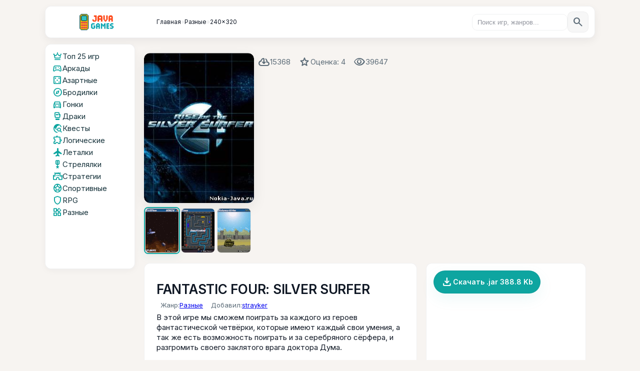

--- FILE ---
content_type: text/html; charset=UTF-8
request_url: https://nokia-java.ru/load/fantastic_four_silver_surfer/28-1-0-1196
body_size: 13042
content:
<!DOCTYPE html>
<html lang="ru">
<head>
<script type="text/javascript" src="/?SA0uSz2Nn%21jgIedLGytR%5EJEh%5EtLZO%21tCeMnwf8s3mTeEY%3BOsA%3B%21TwrZUCmTW8ld1%21rn1F5wmKzhN5bw7zx7zPVvZ4qchFKJsOS9zr44zWUP06xpPTvS%21SEWdHy7czJRwSieqbmXQ95IXU726uhJLZHW%212r2P1G55JSARGxe0IsFa13afHC7qlN8cAH0IgH0UsMCq7FIbTyB6VKXMFRFIWcco"></script>
	<script type="text/javascript">new Image().src = "//counter.yadro.ru/hit;ucoznet?r"+escape(document.referrer)+(screen&&";s"+screen.width+"*"+screen.height+"*"+(screen.colorDepth||screen.pixelDepth))+";u"+escape(document.URL)+";"+Date.now();</script>
	<script type="text/javascript">new Image().src = "//counter.yadro.ru/hit;ucoz_desktop_ad?r"+escape(document.referrer)+(screen&&";s"+screen.width+"*"+screen.height+"*"+(screen.colorDepth||screen.pixelDepth))+";u"+escape(document.URL)+";"+Date.now();</script><script type="text/javascript">
if(typeof(u_global_data)!='object') u_global_data={};
function ug_clund(){
	if(typeof(u_global_data.clunduse)!='undefined' && u_global_data.clunduse>0 || (u_global_data && u_global_data.is_u_main_h)){
		if(typeof(console)=='object' && typeof(console.log)=='function') console.log('utarget already loaded');
		return;
	}
	u_global_data.clunduse=1;
	if('0'=='1'){
		var d=new Date();d.setTime(d.getTime()+86400000);document.cookie='adbetnetshowed=2; path=/; expires='+d;
		if(location.search.indexOf('clk2398502361292193773143=1')==-1){
			return;
		}
	}else{
		window.addEventListener("click", function(event){
			if(typeof(u_global_data.clunduse)!='undefined' && u_global_data.clunduse>1) return;
			if(typeof(console)=='object' && typeof(console.log)=='function') console.log('utarget click');
			var d=new Date();d.setTime(d.getTime()+86400000);document.cookie='adbetnetshowed=1; path=/; expires='+d;
			u_global_data.clunduse=2;
			new Image().src = "//counter.yadro.ru/hit;ucoz_desktop_click?r"+escape(document.referrer)+(screen&&";s"+screen.width+"*"+screen.height+"*"+(screen.colorDepth||screen.pixelDepth))+";u"+escape(document.URL)+";"+Date.now();
		});
	}
	
	new Image().src = "//counter.yadro.ru/hit;desktop_click_load?r"+escape(document.referrer)+(screen&&";s"+screen.width+"*"+screen.height+"*"+(screen.colorDepth||screen.pixelDepth))+";u"+escape(document.URL)+";"+Date.now();
}

setTimeout(function(){
	if(typeof(u_global_data.preroll_video_57322)=='object' && u_global_data.preroll_video_57322.active_video=='adbetnet') {
		if(typeof(console)=='object' && typeof(console.log)=='function') console.log('utarget suspend, preroll active');
		setTimeout(ug_clund,8000);
	}
	else ug_clund();
},3000);
</script>
 <meta charset="utf-8" />
 <meta name="viewport" content="width=device-width,initial-scale=1" />
 <title>Fantastic Four: Silver Surfer - Скачать бесплатно java игру для кнопочного телефона</title>
 <meta name="description" content="Java игра Fantastic Four: Silver Surfer - Cкачай бесплатно для кнопочного телефона" />
 <link rel="canonical" href="/load/fantastic_four_silver_surfer/28-1-0-1196"/>
 <link href="https://fonts.googleapis.com/css2?family=Inter:wght@300;400;600&family=Material+Symbols+Rounded" rel="stylesheet">
 <link rel="stylesheet" href="/css/newcss.css">
<script type="application/ld+json">
{
 "@context": "https://schema.org",
 "@type": "Game",
 "name": "Fantastic Four: Silver Surfer",
 "url": "https://nokia-java.ru/load/fantastic_four_silver_surfer/28-1-0-1196",
 "image": "https://nokia-java.ru/_ld/11/05165916.jpeg",
 "description": "Java игра Fantastic Four: Silver Surfer - Cкачай бесплатно для кнопочного телефона",
 "author": { "@type": "Person", "name": "strayker" },
 "genre": "Разные",
 "datePublished": "2010-08-12",
 "aggregateRating": {
 "@type": "AggregateRating",
 "ratingValue": 4,
 "ratingCount": 344,
 "reviewCount": 15
 }
}
</script>


	<link rel="stylesheet" href="/.s/src/base.min.css?v=221108" />
	<link rel="stylesheet" href="/.s/src/layer1.min.css?v=221108" />

	<script src="/.s/src/jquery-3.6.0.min.js"></script>
	
	<script src="/.s/src/uwnd.min.js?v=221108"></script>
	<script src="//s725.ucoz.net/cgi/uutils.fcg?a=uSD&ca=2&ug=999&isp=0&r=0.445992212580105"></script>
	<link rel="stylesheet" href="/.s/src/fancybox5/dist/css/fancybox5.min.css" />
	<script async type="module" src="/.s/src/fancybox5/dist/js/chunks/uFancy-runtime.min.js"></script>
	<script async type="module" src="/.s/src/fancybox5/dist/js/vendors/fancybox5.min.js"></script>
	<script type="module" src="/.s/src/fancybox5/dist/js/uFancy.min.js"></script>
	<script>
/* --- UCOZ-JS-DATA --- */
window.uCoz = {"module":"load","language":"ru","ssid":"365441773016065554124","sign":{"7287":"Перейти на страницу с фотографией.","5255":"Помощник"},"site":{"id":"0nokia-java","domain":"nokia-java.ru","host":"nokia-java.ucoz.ru"},"uLightboxType":2,"layerType":1,"country":"US"};
/* --- UCOZ-JS-CODE --- */

		function eRateEntry(select, id, a = 65, mod = 'load', mark = +select.value, path = '', ajax, soc) {
			if (mod == 'shop') { path = `/${ id }/edit`; ajax = 2; }
			( !!select ? confirm(select.selectedOptions[0].textContent.trim() + '?') : true )
			&& _uPostForm('', { type:'POST', url:'/' + mod + path, data:{ a, id, mark, mod, ajax, ...soc } });
		}

		function updateRateControls(id, newRate) {
			let entryItem = self['entryID' + id] || self['comEnt' + id];
			let rateWrapper = entryItem.querySelector('.u-rate-wrapper');
			if (rateWrapper && newRate) rateWrapper.innerHTML = newRate;
			if (entryItem) entryItem.querySelectorAll('.u-rate-btn').forEach(btn => btn.remove())
		}
function loginPopupForm(params = {}) { new _uWnd('LF', ' ', -250, -100, { closeonesc:1, resize:1 }, { url:'/index/40' + (params.urlParams ? '?'+params.urlParams : '') }) }
/* --- UCOZ-JS-END --- */
</script>

	<style>.UhideBlock{display:none; }</style>
</head>
<body>
<!--U1VERH1Z--><div class="topbar">
 <div class="topbar__left">
<a class="site-logo" href="https://nokia-java.ru/" aria-label="На главную">
 <img src="/Images/logo.webp"
 alt="Nokia Java"
 loading="lazy">
</a>



<nav aria-label="Хлебные крошки" class="breadcrumbs" itemscope itemtype="https://schema.org/BreadcrumbList">
 <span itemprop="itemListElement" itemscope itemtype="https://schema.org/ListItem">
 <a itemprop="item" href="https://nokia-java.ru/"><span itemprop="name">Главная</span></a>
 <meta itemprop="position" content="1" />
 </span>

 
 <span class="crumb-sep" aria-hidden="true"> » </span>
 <span itemprop="itemListElement" itemscope itemtype="https://schema.org/ListItem">
 <a itemprop="item" href="/load/14"><span itemprop="name">Разные</span></a>
 <meta itemprop="position" content="2" />
 </span>
 

 
 <span class="crumb-sep" aria-hidden="true"> » </span>
 <span itemprop="itemListElement" itemscope itemtype="https://schema.org/ListItem">
 <a itemprop="item" href="/load/28"><span itemprop="name">240x320</span></a>
 <meta itemprop="position" content="3" />
 </span>
 

</nav>



 </div>





 <div class="topbar__right">
 <!-- поиск -->
 <form class="search" action="#" method="get" role="search">
 <input type="search" name="q" placeholder="Поиск игр, жанров..." />
 <button aria-label="search">
 <span class="material-symbols-rounded">search</span>
 </button>
 </form>
 </div>
 </div>

<nav class="banana" role="navigation" aria-label="Жанры быстрый доступ">
 <a class="banana__item" href="/load/2"><span class="material-symbols-rounded">sports_esports</span><span>Аркады</span></a>
 <a class="banana__item" href="/load/7"><span class="material-symbols-rounded">directions_car</span><span>Гонки</span></a>
 <a class="banana__item" href="/load/12"><span class="material-symbols-rounded">military_tech</span><span>Стрелялки</span></a>
 <a class="banana__item" href="/load/10"><span class="material-symbols-rounded">explore</span><span>Логические</span></a>
 <button class="banana__more" aria-label="Открыть меню жанров">
 <span class="material-symbols-rounded">menu</span>
 </button>
</nav>

<!-- Мобильное меню жанров — вставить один раз в body -->
<div class="banana-overlay" id="bananaOverlay" aria-hidden="true" role="dialog" aria-label="Меню жанров">
 <div class="banana-overlay__sheet" role="document">
 <button class="banana-overlay__close" id="bananaClose" aria-label="Закрыть меню">
 <span class="material-symbols-rounded">close</span>
 </button>
 <nav class="banana-overlay__nav" aria-label="Жанры">
 <!-- Скопируйте сюда те же ссылки что в боковом меню -->
 <a class="menu__item" href="/"><span class="material-symbols-rounded">crown</span><span>Топ 25 игр</span></a>
 <a class="menu__item" href="/load/2"><span class="material-symbols-rounded">sports_esports</span><span>Аркады</span></a>
 <a class="menu__item" href="/load/5"><span class="material-symbols-rounded">casino</span><span>Азартные</span></a>
 <a class="menu__item" href="/load/6"><span class="material-symbols-rounded">explore</span><span>Бродилки</span></a>
 <a class="menu__item" href="/load/7"><span class="material-symbols-rounded">directions_car</span><span>Гонки</span></a>
 <a class="menu__item" href="/load/8"><span class="material-symbols-rounded">sports_mma</span><span>Драки</span></a>
 <a class="menu__item" href="/load/9"><span class="material-symbols-rounded">travel_explore</span><span>Квесты</span></a>
 <a class="menu__item" href="/load/10"><span class="material-symbols-rounded">extension</span><span>Логические</span></a>
 <a class="menu__item" href="/load/11"><span class="material-symbols-rounded">flight</span><span>Леталки</span></a>
 <a class="menu__item" href="/load/12"><span class="material-symbols-rounded">military_tech</span><span>Стрелялки</span></a>
 <a class="menu__item" href="/load/4"><span class="material-symbols-rounded">castle</span><span>Стратегии</span></a>
 <a class="menu__item" href="/load/13"><span class="material-symbols-rounded">sports_soccer</span><span>Спортивные</span></a>
 <a class="menu__item" href="/load/rpg/42"><span class="material-symbols-rounded">shield</span><span>RPG</span></a>
 <a class="menu__item" href="/load/14"><span class="material-symbols-rounded">widgets</span><span>Разные</span></a>
 </nav>
 </div>
</div><!--/U1VERH1Z-->

 <div class="main-layout">
 <aside class="sidebar">
<!--U1AAMENU1Z--><nav class="menu" aria-label="Жанры игр">
 <a class="menu__item" href="/">
 <span class="material-symbols-rounded">crown</span><span>Топ 25 игр</span>
 </a>
 <a class="menu__item" href="/load/2">
 <span class="material-symbols-rounded">sports_esports</span><span>Аркады</span>
 </a>
 <a class="menu__item" href="/load/5">
 <span class="material-symbols-rounded">casino</span><span>Азартные</span>
 </a>
 <a class="menu__item" href="/load/6">
 <span class="material-symbols-rounded">explore</span><span>Бродилки</span>
 </a>
 <a class="menu__item" href="/load/7">
 <span class="material-symbols-rounded">directions_car</span><span>Гонки</span>
 </a>
 <a class="menu__item" href="/load/8">
 <span class="material-symbols-rounded">sports_mma</span><span>Драки</span>
 </a>
 <a class="menu__item" href="/load/9">
 <span class="material-symbols-rounded">travel_explore</span><span>Квесты</span>
 </a>
 <a class="menu__item" href="/load/10">
 <span class="material-symbols-rounded">extension</span><span>Логические</span>
 </a>
 <a class="menu__item" href="/load/11">
 <span class="material-symbols-rounded">flight</span><span>Леталки</span>
 </a>
 <a class="menu__item" href="/load/12">
 <span class="material-symbols-rounded">military_tech</span><span>Стрелялки</span>
 </a>
 <a class="menu__item" href="/load/4">
 <span class="material-symbols-rounded">castle</span><span>Стратегии</span>
 </a>
 <a class="menu__item" href="/load/13">
 <span class="material-symbols-rounded">sports_soccer</span><span>Спортивные</span>
 </a>
 <a class="menu__item" href="/load/rpg/42">
 <span class="material-symbols-rounded">shield</span><span>RPG</span>
 </a>
 <a class="menu__item" href="/load/14">
 <span class="material-symbols-rounded">widgets</span><span>Разные</span>
 </a>
</nav><!--/U1AAMENU1Z-->
 </aside>

 <main class="content">



<article class="game-article" itemscope itemtype="http://schema.org/Game">
 <header class="game-hero">
 <div class="game-hero__left">
 <a class="game-hero__thumb" href="/load/fantastic_four_silver_surfer/28-1-0-1196" itemprop="url" aria-label="Fantastic Four: Silver Surfer">
 <img
 id="game-main-img"
 class="game-hero__img"
 src="/_ld/11/05165916.jpeg"
 alt="Fantastic Four: Silver Surfer"
 loading="lazy"
 decoding="async"
 width="240" height="300"
 />
 </a>

 <div class="game-hero__thumb-row" role="list">
 <a class="ss-link ss-thumb is-active" role="listitem" href="/_ld/11/90218653.jpeg" data-full="/_ld/11/90218653.jpeg" aria-label="Скриншот 1">
 <img class="game-ss" src="/_ld/11/90218653.jpeg" alt="Скриншот 1" loading="lazy">
 </a>

 <a class="ss-link ss-thumb" role="listitem" href="/_ld/11/82331071.jpeg" data-full="/_ld/11/82331071.jpeg" aria-label="Скриншот 2">
 <img class="game-ss" src="/_ld/11/82331071.jpeg" alt="Скриншот 2" loading="lazy">
 </a>

 <a class="ss-link ss-thumb" role="listitem" href="/_ld/11/61058750.jpeg" data-full="/_ld/11/61058750.jpeg" aria-label="Скриншот 3">
 <img class="game-ss" src="/_ld/11/61058750.jpeg" alt="Скриншот 3" loading="lazy">
 </a>
 </div>
</div>


 <div class="game-hero__right">
 <div class="game-hero__titles">
<!--U1REKLAMATOP1Z--><!--/U1REKLAMATOP1Z-->



 </div>

 <div class="game-meta" aria-hidden="false">
 <div class="meta-left">
 <div class="meta-row">
 <span class="meta-item2"><span class="material-symbols-rounded">cloud_download</span> 15368</span>
 <span class="meta-item2"><span class="material-symbols-rounded">star</span>Оценка: 4</span>
 <span class="meta-item2"><span class="material-symbols-rounded">visibility</span> <span>39647</span></span>
 </div>

 </div>


 </div>
 </div>
 </header>

 <section class="game-content">
 <div class="game-section">
 <h1 class="game-title" itemprop="name">Fantastic Four: Silver Surfer</h1>

 <div class="game-description" itemprop="description">
 <div class="meta-row meta-row--small">
 <span class="meta-item2">Жанр: <a href="/load/14" itemprop="genre">Разные</a></span>
 <span class="meta-item2">Добавил: <a href="javascript:;" rel="nofollow" onclick="window.open('/index/8-2', 'up2', 'scrollbars=1,top=0,left=0,resizable=1,width=700,height=375'); return false;" itemprop="author">strayker</a></span>

 </div>


 <div id="nativeroll_video_cont" style="display:none;"></div>В этой игре мы сможем поиграть за каждого из героев фантастической четвёрки, которые имеют каждый свои умения, а так же есть возможность поиграть и за серебряного сёрфера, и разгромить своего заклятого врага доктора Дума.
		<script>
			var container = document.getElementById('nativeroll_video_cont');

			if (container) {
				var parent = container.parentElement;

				if (parent) {
					const wrapper = document.createElement('div');
					wrapper.classList.add('js-teasers-wrapper');

					parent.insertBefore(wrapper, container.nextSibling);
				}
			}
		</script>
	
 </div>
 </div>

 <aside class="game-related">

 <div class="related-list">
 
 <a class="btn btn--primary btn--download2" href="/load/0-0-0-1196-20" rel="noopener" target="_blank" aria-label="Скачать Fantastic Four: Silver Surfer">
 <span class="material-symbols-rounded">file_download</span> Скачать .jar 388.8 Kb
 </a>
 
 </div>
 </aside>
 </section>
<br>

 <h2 class="section-title">Еще интересные игры</h2>
<div class="games-grid" aria-live="polite"><article class="game-card">  <a class="game-card__thumb" href="https://nokia-java.ru/load/28-1-0-689" title="The Dark Dimension: The Secret">  <img src="/Images/no_img.webp" alt="The Dark Dimension: The Secret" width="80" loading="lazy">  </a>   <div class="game-card__body">  <h3 class="game-card__title"><a href="https://nokia-java.ru/load/28-1-0-689">The Dark Dimension: The Secret</a></h3>  <p class="game-card__desc"><IMG src="/images7/TheDarkDimensionTheSecret.jpg" alt="he Dark Dimension" align="left" border="0px" width="75" height="100">Увлекательная РПГ, ещё и на русском языке.</p>  </div>   <div class="game-card__meta">  <div class="game-card__left">  <span class="meta-item meta-item--downloads">  <span class="material-symbols-rounded">cloud_download</span>  <span class="meta-value">9876</span>  </span>  <span class="meta-item meta-item--rating">  <span class="material-symbols-rounded">star</span>  <span class="meta-value">4</span>  </span>   <span class="meta-item meta-item--rating">  <span class="material-symbols-rounded">comment</span>  <span class="meta-value"><a href="https://nokia-java.ru/load/28-1-0-689">4</a></span>  </span>  </div>   <div class="game-card__right">  <a class="btn btn--download" href="/load/0-0-0-689-20" rel="noopener" download>  <span class="material-symbols-rounded">file_download</span> 300.4 Kb  </a>  </div>  </div>      </article>  <!-- Конец карточки --><article class="game-card">  <a class="game-card__thumb" href="https://nokia-java.ru/load/dragon_hunter/15-1-0-1634" title="Dragon Hunter">  <img src="/_ld/16/24477549.jpg" alt="Dragon Hunter" width="80" loading="lazy">  </a>   <div class="game-card__body">  <h3 class="game-card__title"><a href="https://nokia-java.ru/load/dragon_hunter/15-1-0-1634">Dragon Hunter</a></h3>  <p class="game-card__desc">Классическая аркадная игра.</p>  </div>   <div class="game-card__meta">  <div class="game-card__left">  <span class="meta-item meta-item--downloads">  <span class="material-symbols-rounded">cloud_download</span>  <span class="meta-value">3096</span>  </span>  <span class="meta-item meta-item--rating">  <span class="material-symbols-rounded">star</span>  <span class="meta-value">4</span>  </span>   <span class="meta-item meta-item--rating">  <span class="material-symbols-rounded">comment</span>  <span class="meta-value"><a href="https://nokia-java.ru/load/dragon_hunter/15-1-0-1634">0</a></span>  </span>  </div>   <div class="game-card__right">  <a class="btn btn--download" href="/load/0-0-0-1634-20" rel="noopener" download>  <span class="material-symbols-rounded">file_download</span> 223.3 Kb  </a>  </div>  </div>      </article>  <!-- Конец карточки --><article class="game-card">  <a class="game-card__thumb" href="https://nokia-java.ru/load/15-1-0-775" title="Swine Foo Fighting">  <img src="/Images/no_img.webp" alt="Swine Foo Fighting" width="80" loading="lazy">  </a>   <div class="game-card__body">  <h3 class="game-card__title"><a href="https://nokia-java.ru/load/15-1-0-775">Swine Foo Fighting</a></h3>  <p class="game-card__desc"><IMG src="/images7/SwineFooFighting.jpg" alt="свинья" align="left" border="0px" width="75" height="100">В этой игре мы будем играть за свинью и защищатся от докторов бросая в них звёздочки.</p>  </div>   <div class="game-card__meta">  <div class="game-card__left">  <span class="meta-item meta-item--downloads">  <span class="material-symbols-rounded">cloud_download</span>  <span class="meta-value">2821</span>  </span>  <span class="meta-item meta-item--rating">  <span class="material-symbols-rounded">star</span>  <span class="meta-value">3</span>  </span>   <span class="meta-item meta-item--rating">  <span class="material-symbols-rounded">comment</span>  <span class="meta-value"><a href="https://nokia-java.ru/load/15-1-0-775">0</a></span>  </span>  </div>   <div class="game-card__right">  <a class="btn btn--download" href="/load/0-0-0-775-20" rel="noopener" download>  <span class="material-symbols-rounded">file_download</span> 203.1 Kb  </a>  </div>  </div>      </article>  <!-- Конец карточки --><article class="game-card">  <a class="game-card__thumb" href="https://nokia-java.ru/load/knockout_boxing/20-1-0-870" title="Knockout Boxing">  <img src="/_ld/8/14308600.jpg" alt="Knockout Boxing" width="80" loading="lazy">  </a>   <div class="game-card__body">  <h3 class="game-card__title"><a href="https://nokia-java.ru/load/knockout_boxing/20-1-0-870">Knockout Boxing</a></h3>  <p class="game-card__desc"><IMG src="/images8/KnockoutBoxing.jpg" alt="Knockout Boxing" align="left" border="0px" width="75" height="100">Игра про бокс которую могли бы сделать и получше, но для любителей этого жанра подойдёт.</p>  </div>   <div class="game-card__meta">  <div class="game-card__left">  <span class="meta-item meta-item--downloads">  <span class="material-symbols-rounded">cloud_download</span>  <span class="meta-value">8925</span>  </span>  <span class="meta-item meta-item--rating">  <span class="material-symbols-rounded">star</span>  <span class="meta-value">4</span>  </span>   <span class="meta-item meta-item--rating">  <span class="material-symbols-rounded">comment</span>  <span class="meta-value"><a href="https://nokia-java.ru/load/knockout_boxing/20-1-0-870">3</a></span>  </span>  </div>   <div class="game-card__right">  <a class="btn btn--download" href="/load/0-0-0-870-20" rel="noopener" download>  <span class="material-symbols-rounded">file_download</span> 270.0 Kb  </a>  </div>  </div>      </article>  <!-- Конец карточки --><article class="game-card">  <a class="game-card__thumb" href="https://nokia-java.ru/load/19-1-0-269" title="Пушки, Тачки и Безумие 2">  <img src="/_ld/2/70885402.webp" alt="Пушки, Тачки и Безумие 2" width="80" loading="lazy">  </a>   <div class="game-card__body">  <h3 class="game-card__title"><a href="https://nokia-java.ru/load/19-1-0-269">Пушки, Тачки и Безумие 2</a></h3>  <p class="game-card__desc">Садимся за руль боевой машины и боремся за выживание</p>  </div>   <div class="game-card__meta">  <div class="game-card__left">  <span class="meta-item meta-item--downloads">  <span class="material-symbols-rounded">cloud_download</span>  <span class="meta-value">14030</span>  </span>  <span class="meta-item meta-item--rating">  <span class="material-symbols-rounded">star</span>  <span class="meta-value">5</span>  </span>   <span class="meta-item meta-item--rating">  <span class="material-symbols-rounded">comment</span>  <span class="meta-value"><a href="https://nokia-java.ru/load/19-1-0-269">4</a></span>  </span>  </div>   <div class="game-card__right">  <a class="btn btn--download" href="/load/0-0-0-269-20" rel="noopener" download>  <span class="material-symbols-rounded">file_download</span> 308.8 Kb  </a>  </div>  </div>      </article>  <!-- Конец карточки --><article class="game-card">  <a class="game-card__thumb" href="https://nokia-java.ru/load/22-1-0-435" title="Samurai Puzzle Battle">  <img src="/Images/no_img.webp" alt="Samurai Puzzle Battle" width="80" loading="lazy">  </a>   <div class="game-card__body">  <h3 class="game-card__title"><a href="https://nokia-java.ru/load/22-1-0-435">Samurai Puzzle Battle</a></h3>  <p class="game-card__desc"><IMG src="/images6/samurai.jpg" alt="Samurai Puzzle Battle" align="left" border="0px" width="75" height="100">Прикольная головоломка с элементами стратегии.</p>  </div>   <div class="game-card__meta">  <div class="game-card__left">  <span class="meta-item meta-item--downloads">  <span class="material-symbols-rounded">cloud_download</span>  <span class="meta-value">3316</span>  </span>  <span class="meta-item meta-item--rating">  <span class="material-symbols-rounded">star</span>  <span class="meta-value">4</span>  </span>   <span class="meta-item meta-item--rating">  <span class="material-symbols-rounded">comment</span>  <span class="meta-value"><a href="https://nokia-java.ru/load/22-1-0-435">1</a></span>  </span>  </div>   <div class="game-card__right">  <a class="btn btn--download" href="/load/0-0-0-435-20" rel="noopener" download>  <span class="material-symbols-rounded">file_download</span> 299.4 Kb  </a>  </div>  </div>      </article>  <!-- Конец карточки --></div>


 <section class="game-comments" id="comments" aria-labelledby="comments-title">
 <h2 id="comments-title" class="section-title">Отзывы<span class="comments-count">(15)</span></h2>
 <div class="comments-wrapper">
 <div class="comments-list">
			<div class="com-order-block">
				<label class="com-order-wrap">
					<span class="com-order-title">Порядок вывода комментариев:</span>
					<select class="com-order-select">
						<option value="" selected="selected">По умолчанию</option>
						<option value="desc" >Сначала новые</option>
						<option value="asc" >Сначала старые</option>
					</select>
				</label>
			</div>

			<script>
				setTimeout(function() {
					$('.com-order-select').change(function() {
						var elem = $(this);
						var oldValue = ( /0nokia-javacomOrder=(asc|desc)/.exec(document.cookie) || {} )[1] || '';
						var newValue = elem.val();
						console.log(oldValue, newValue);

						if (newValue == oldValue) return;

						document.cookie = '0nokia-javacomOrder=' + encodeURIComponent(newValue) + '; path=/; expires=' + (new Date((new Date).getTime() + 1000*60*60*24*365)).toGMTString();
						window.console && console.info && console.info('comment order changed: "' + oldValue + '" >> "' + newValue + '"');
						// elem.parents('.com-order-wrap').eq(0).find('.com-order-apply').fadeIn().removeClass('com-order-apply-hidden').addClass('com-order-apply-visible');
						newValue = newValue || 'default';

						location.search = location.search
							? /[?&]comments_order=([^&]*)/.test(location.search)
								? location.search.replace(/comments_order=([^&]*)/, 'comments_order=' + newValue)
								: location.search + '&comments_order=' + newValue
							: '?comments_order=' + newValue;
					});
				}, 100);
			</script>
		<script>
				function spages(p, link) {
					!!link && location.assign(atob(link));
				}
			</script>
			<div id="comments"></div>
			<div id="newEntryT"></div>
			<div id="allEntries"><div class="comEnt report-spam-target " id="comEnt8681" style=" "><table border="0" cellpadding="0" cellspacing="0" width="100%" class="cBlock1"><tr><td style="padding:3px;"><div style="float:right;font-size:11px;font-family:Arial,sans-serif;"><span style="color:gray;"><b>0</b></span> &nbsp;<img src="//s22.ucoz.net/img/icon/thumbu_.png" align="absmiddle" width="13" border="0" title="Хороший пост"> <img src="//s22.ucoz.net/img/icon/thumbd_.png" width="13" align="absmiddle" border="0" title="Плохой пост"> <span id="report-spam-wrap-8681" class="report-spam-wrap"><a class="report-spam-btn" data-message-id="8681" data-not-spam="0" href="javascript:;">Спам</a></span></div><div class="cTop" style="text-align:left;"><a href="#ent8681" onclick="if (document.getElementById('comEnt8681')){$('body').scrollTo( { top:$('#comEnt8681').offset().top-22, left:0}, 500 );return false;}" name="ent8681"><b>15</b></a>
<b>vlad</b> &nbsp; <span style="font-size:7pt;unicode-bidi:embed;">(2012-06-12 14:09)</span>
[<a href="/load/fantastic_four_silver_surfer/28-1-0-1196" target="_blank" title="Перейти на страницу материала">Материал</a>]
</div>
<div class="cMessage" style="text-align:left;clear:both;padding:2px 0;"><img src="http://s22.ucoz.net/sm/1/crazy.gif" border="0" align="absmiddle" alt="crazy" /> <img src="http://s22.ucoz.net/sm/1/crazy.gif" border="0" align="absmiddle" alt="crazy" /> <img src="http://s22.ucoz.net/sm/1/crazy.gif" border="0" align="absmiddle" alt="crazy" /> херня</div>


</td></tr></table><br /></div><div style="width:auto;*width:100%;margin-left:20px;" id="appEntry8681"><b></b></div><div class="comEnt report-spam-target " id="comEnt8353" style=" "><table border="0" cellpadding="0" cellspacing="0" width="100%" class="cBlock2"><tr><td style="padding:3px;"><div style="float:right;font-size:11px;font-family:Arial,sans-serif;"><span style="color:gray;"><b>0</b></span> &nbsp;<img src="//s22.ucoz.net/img/icon/thumbu_.png" align="absmiddle" width="13" border="0" title="Хороший пост"> <img src="//s22.ucoz.net/img/icon/thumbd_.png" width="13" align="absmiddle" border="0" title="Плохой пост"> <span id="report-spam-wrap-8353" class="report-spam-wrap"><a class="report-spam-btn" data-message-id="8353" data-not-spam="0" href="javascript:;">Спам</a></span></div><div class="cTop" style="text-align:left;"><a href="#ent8353" onclick="if (document.getElementById('comEnt8353')){$('body').scrollTo( { top:$('#comEnt8353').offset().top-22, left:0}, 500 );return false;}" name="ent8353"><b>14</b></a>
<b><a href="/cdn-cgi/l/email-protection" class="__cf_email__" data-cfemail="147b5479757d783a6661">[email&#160;protected]</a></b> &nbsp; <span style="font-size:7pt;unicode-bidi:embed;">(2012-04-11 18:49)</span>
[<a href="/load/fantastic_four_silver_surfer/28-1-0-1196" target="_blank" title="Перейти на страницу материала">Материал</a>]
</div>
<div class="cMessage" style="text-align:left;clear:both;padding:2px 0;"><img src="http://s22.ucoz.net/sm/1/crazy.gif" border="0" align="absmiddle" alt="crazy" /> <img src="http://s22.ucoz.net/sm/1/crazy.gif" border="0" align="absmiddle" alt="crazy" /> <img src="http://s22.ucoz.net/sm/1/crazy.gif" border="0" align="absmiddle" alt="crazy" /> <img src="http://s22.ucoz.net/sm/1/cranky.gif" border="0" align="absmiddle" alt="cranky" /> <img src="http://s22.ucoz.net/sm/1/cranky.gif" border="0" align="absmiddle" alt="cranky" /> <img src="http://s22.ucoz.net/sm/1/eek.gif" border="0" align="absmiddle" alt="eek" /> <img src="http://s22.ucoz.net/sm/1/eek.gif" border="0" align="absmiddle" alt="eek" /> <img src="http://s22.ucoz.net/sm/1/evil.gif" border="0" align="absmiddle" alt="evil" /> <img src="http://s22.ucoz.net/sm/1/evil.gif" border="0" align="absmiddle" alt="evil" /> <img src="http://s22.ucoz.net/sm/1/fear.gif" border="0" align="absmiddle" alt="fear" /> <img src="http://s22.ucoz.net/sm/1/fear.gif" border="0" align="absmiddle" alt="fear" /> <img src="http://s22.ucoz.net/sm/1/haha.gif" border="0" align="absmiddle" alt="haha" /> <img src="http://s22.ucoz.net/sm/1/haha.gif" border="0" align="absmiddle" alt="haha" /> <img src="http://s22.ucoz.net/sm/1/killed.gif" border="0" align="absmiddle" alt="killed" /> <img src="http://s22.ucoz.net/sm/1/killed.gif" border="0" align="absmiddle" alt="killed" /> <img src="http://s22.ucoz.net/sm/1/killed.gif" border="0" align="absmiddle" alt="killed" /> <img src="http://s22.ucoz.net/sm/1/dont.gif" border="0" align="absmiddle" alt="dont" /> <img src="http://s22.ucoz.net/sm/1/dont.gif" border="0" align="absmiddle" alt="dont" /> <img src="http://s22.ucoz.net/sm/1/booze.gif" border="0" align="absmiddle" alt="booze" /> <img src="http://s22.ucoz.net/sm/1/booze.gif" border="0" align="absmiddle" alt="booze" /> <img src="http://s22.ucoz.net/sm/1/booze.gif" border="0" align="absmiddle" alt="booze" /> <img src="http://s22.ucoz.net/sm/1/bag.gif" border="0" align="absmiddle" alt="bag" /> <img src="http://s22.ucoz.net/sm/1/bag.gif" border="0" align="absmiddle" alt="bag" /> <img src="http://s22.ucoz.net/sm/1/bag.gif" border="0" align="absmiddle" alt="bag" /></div>


</td></tr></table><br /></div><div style="width:auto;*width:100%;margin-left:20px;" id="appEntry8353"><b></b></div><div class="comEnt report-spam-target " id="comEnt7718" style=" "><table border="0" cellpadding="0" cellspacing="0" width="100%" class="cBlock1"><tr><td style="padding:3px;"><div style="float:right;font-size:11px;font-family:Arial,sans-serif;"><span style="color:gray;"><b>0</b></span> &nbsp;<img src="//s22.ucoz.net/img/icon/thumbu_.png" align="absmiddle" width="13" border="0" title="Хороший пост"> <img src="//s22.ucoz.net/img/icon/thumbd_.png" width="13" align="absmiddle" border="0" title="Плохой пост"> <span id="report-spam-wrap-7718" class="report-spam-wrap"><a class="report-spam-btn" data-message-id="7718" data-not-spam="0" href="javascript:;">Спам</a></span></div><div class="cTop" style="text-align:left;"><a href="#ent7718" onclick="if (document.getElementById('comEnt7718')){$('body').scrollTo( { top:$('#comEnt7718').offset().top-22, left:0}, 500 );return false;}" name="ent7718"><b>13</b></a>
<b>pavel</b> &nbsp; <span style="font-size:7pt;unicode-bidi:embed;">(2012-01-10 07:42)</span>
[<a href="/load/fantastic_four_silver_surfer/28-1-0-1196" target="_blank" title="Перейти на страницу материала">Материал</a>]
</div>
<div class="cMessage" style="text-align:left;clear:both;padding:2px 0;">нормалёк <img src="http://s22.ucoz.net/sm/1/biggrin.gif" border="0" align="absmiddle" alt="biggrin" /></div>


</td></tr></table><br /></div><div style="width:auto;*width:100%;margin-left:20px;" id="appEntry7718"><b></b></div><div class="comEnt report-spam-target " id="comEnt7466" style=" "><table border="0" cellpadding="0" cellspacing="0" width="100%" class="cBlock2"><tr><td style="padding:3px;"><div style="float:right;font-size:11px;font-family:Arial,sans-serif;"><span style="color:gray;"><b>0</b></span> &nbsp;<img src="//s22.ucoz.net/img/icon/thumbu_.png" align="absmiddle" width="13" border="0" title="Хороший пост"> <img src="//s22.ucoz.net/img/icon/thumbd_.png" width="13" align="absmiddle" border="0" title="Плохой пост"> <span id="report-spam-wrap-7466" class="report-spam-wrap"><a class="report-spam-btn" data-message-id="7466" data-not-spam="0" href="javascript:;">Спам</a></span></div><div class="cTop" style="text-align:left;"><a href="#ent7466" onclick="if (document.getElementById('comEnt7466')){$('body').scrollTo( { top:$('#comEnt7466').offset().top-22, left:0}, 500 );return false;}" name="ent7466"><b>12</b></a>
<b>лёха</b> &nbsp; <span style="font-size:7pt;unicode-bidi:embed;">(2011-12-16 22:04)</span>
[<a href="/load/fantastic_four_silver_surfer/28-1-0-1196" target="_blank" title="Перейти на страницу материала">Материал</a>]
</div>
<div class="cMessage" style="text-align:left;clear:both;padding:2px 0;">игра не очень <img src="http://s22.ucoz.net/sm/1/bag.gif" border="0" align="absmiddle" alt="bag" /> <img src="http://s22.ucoz.net/sm/1/bag.gif" border="0" align="absmiddle" alt="bag" /> <img src="http://s22.ucoz.net/sm/1/bag.gif" border="0" align="absmiddle" alt="bag" /> <img src="http://s22.ucoz.net/sm/1/bag.gif" border="0" align="absmiddle" alt="bag" /> <img src="http://s22.ucoz.net/sm/1/bag.gif" border="0" align="absmiddle" alt="bag" /> <img src="http://s22.ucoz.net/sm/1/bag.gif" border="0" align="absmiddle" alt="bag" /> <img src="http://s22.ucoz.net/sm/1/bag.gif" border="0" align="absmiddle" alt="bag" /> <img src="http://s22.ucoz.net/sm/1/bag.gif" border="0" align="absmiddle" alt="bag" /> <img src="http://s22.ucoz.net/sm/1/bag.gif" border="0" align="absmiddle" alt="bag" /> <img src="http://s22.ucoz.net/sm/1/bag.gif" border="0" align="absmiddle" alt="bag" /> <img src="http://s22.ucoz.net/sm/1/bag.gif" border="0" align="absmiddle" alt="bag" /> <img src="http://s22.ucoz.net/sm/1/bag.gif" border="0" align="absmiddle" alt="bag" /> <img src="http://s22.ucoz.net/sm/1/bag.gif" border="0" align="absmiddle" alt="bag" /> <img src="http://s22.ucoz.net/sm/1/bag.gif" border="0" align="absmiddle" alt="bag" /> <img src="http://s22.ucoz.net/sm/1/bag.gif" border="0" align="absmiddle" alt="bag" /> <img src="http://s22.ucoz.net/sm/1/bag.gif" border="0" align="absmiddle" alt="bag" /> <img src="http://s22.ucoz.net/sm/1/bag.gif" border="0" align="absmiddle" alt="bag" /> <img src="http://s22.ucoz.net/sm/1/booze.gif" border="0" align="absmiddle" alt="booze" /> <img src="http://s22.ucoz.net/sm/1/booze.gif" border="0" align="absmiddle" alt="booze" /> <img src="http://s22.ucoz.net/sm/1/booze.gif" border="0" align="absmiddle" alt="booze" /> <img src="http://s22.ucoz.net/sm/1/booze.gif" border="0" align="absmiddle" alt="booze" /> <img src="http://s22.ucoz.net/sm/1/booze.gif" border="0" align="absmiddle" alt="booze" /> <img src="http://s22.ucoz.net/sm/1/booze.gif" border="0" align="absmiddle" alt="booze" /> <img src="http://s22.ucoz.net/sm/1/booze.gif" border="0" align="absmiddle" alt="booze" /> <img src="http://s22.ucoz.net/sm/1/dont.gif" border="0" align="absmiddle" alt="dont" /> <img src="http://s22.ucoz.net/sm/1/dont.gif" border="0" align="absmiddle" alt="dont" /> <img src="http://s22.ucoz.net/sm/1/dont.gif" border="0" align="absmiddle" alt="dont" /></div>


</td></tr></table><br /></div><div style="width:auto;*width:100%;margin-left:20px;" id="appEntry7466"><b></b></div><div class="comEnt report-spam-target " id="comEnt7365" style=" "><table border="0" cellpadding="0" cellspacing="0" width="100%" class="cBlock1"><tr><td style="padding:3px;"><div style="float:right;font-size:11px;font-family:Arial,sans-serif;"><span style="color:gray;"><b>0</b></span> &nbsp;<img src="//s22.ucoz.net/img/icon/thumbu_.png" align="absmiddle" width="13" border="0" title="Хороший пост"> <img src="//s22.ucoz.net/img/icon/thumbd_.png" width="13" align="absmiddle" border="0" title="Плохой пост"> <span id="report-spam-wrap-7365" class="report-spam-wrap"><a class="report-spam-btn" data-message-id="7365" data-not-spam="0" href="javascript:;">Спам</a></span></div><div class="cTop" style="text-align:left;"><a href="#ent7365" onclick="if (document.getElementById('comEnt7365')){$('body').scrollTo( { top:$('#comEnt7365').offset().top-22, left:0}, 500 );return false;}" name="ent7365"><b>11</b></a>
<b>саня</b> &nbsp; <span style="font-size:7pt;unicode-bidi:embed;">(2011-12-03 11:53)</span>
[<a href="/load/fantastic_four_silver_surfer/28-1-0-1196" target="_blank" title="Перейти на страницу материала">Материал</a>]
</div>
<div class="cMessage" style="text-align:left;clear:both;padding:2px 0;"><img src="http://s22.ucoz.net/sm/1/killed.gif" border="0" align="absmiddle" alt="killed" /> <img src="http://s22.ucoz.net/sm/1/killed.gif" border="0" align="absmiddle" alt="killed" /> <img src="http://s22.ucoz.net/sm/1/killed.gif" border="0" align="absmiddle" alt="killed" /> <img src="http://s22.ucoz.net/sm/1/killed.gif" border="0" align="absmiddle" alt="killed" /> <img src="http://s22.ucoz.net/sm/1/killed.gif" border="0" align="absmiddle" alt="killed" /> <img src="http://s22.ucoz.net/sm/1/killed.gif" border="0" align="absmiddle" alt="killed" /> <img src="http://s22.ucoz.net/sm/1/killed.gif" border="0" align="absmiddle" alt="killed" /> <img src="http://s22.ucoz.net/sm/1/killed.gif" border="0" align="absmiddle" alt="killed" /> <img src="http://s22.ucoz.net/sm/1/killed.gif" border="0" align="absmiddle" alt="killed" /> <img src="http://s22.ucoz.net/sm/1/killed.gif" border="0" align="absmiddle" alt="killed" /> <img src="http://s22.ucoz.net/sm/1/killed.gif" border="0" align="absmiddle" alt="killed" /> <img src="http://s22.ucoz.net/sm/1/killed.gif" border="0" align="absmiddle" alt="killed" /> <img src="http://s22.ucoz.net/sm/1/killed.gif" border="0" align="absmiddle" alt="killed" /></div>


</td></tr></table><br /></div><div style="width:auto;*width:100%;margin-left:20px;" id="appEntry7365"><b></b></div><div class="comEnt report-spam-target " id="comEnt6067" style=" "><table border="0" cellpadding="0" cellspacing="0" width="100%" class="cBlock2"><tr><td style="padding:3px;"><div style="float:right;font-size:11px;font-family:Arial,sans-serif;"><span style="color:gray;"><b>0</b></span> &nbsp;<img src="//s22.ucoz.net/img/icon/thumbu_.png" align="absmiddle" width="13" border="0" title="Хороший пост"> <img src="//s22.ucoz.net/img/icon/thumbd_.png" width="13" align="absmiddle" border="0" title="Плохой пост"> <span id="report-spam-wrap-6067" class="report-spam-wrap"><a class="report-spam-btn" data-message-id="6067" data-not-spam="0" href="javascript:;">Спам</a></span></div><div class="cTop" style="text-align:left;"><a href="#ent6067" onclick="if (document.getElementById('comEnt6067')){$('body').scrollTo( { top:$('#comEnt6067').offset().top-22, left:0}, 500 );return false;}" name="ent6067"><b>10</b></a>
<b>OMГ</b> &nbsp; <span style="font-size:7pt;unicode-bidi:embed;">(2011-06-21 08:50)</span>
[<a href="/load/fantastic_four_silver_surfer/28-1-0-1196" target="_blank" title="Перейти на страницу материала">Материал</a>]
</div>
<div class="cMessage" style="text-align:left;clear:both;padding:2px 0;">Всю страницу засрали смайлами <img src="http://s22.ucoz.net/sm/1/fear.gif" border="0" align="absmiddle" alt="fear" /></div>


</td></tr></table><br /></div><div style="width:auto;*width:100%;margin-left:20px;" id="appEntry6067"><b></b></div><div class="comEnt report-spam-target " id="comEnt5487" style=" "><table border="0" cellpadding="0" cellspacing="0" width="100%" class="cBlock1"><tr><td style="padding:3px;"><div style="float:right;font-size:11px;font-family:Arial,sans-serif;"><span style="color:gray;"><b>0</b></span> &nbsp;<img src="//s22.ucoz.net/img/icon/thumbu_.png" align="absmiddle" width="13" border="0" title="Хороший пост"> <img src="//s22.ucoz.net/img/icon/thumbd_.png" width="13" align="absmiddle" border="0" title="Плохой пост"> <span id="report-spam-wrap-5487" class="report-spam-wrap"><a class="report-spam-btn" data-message-id="5487" data-not-spam="0" href="javascript:;">Спам</a></span></div><div class="cTop" style="text-align:left;"><a href="#ent5487" onclick="if (document.getElementById('comEnt5487')){$('body').scrollTo( { top:$('#comEnt5487').offset().top-22, left:0}, 500 );return false;}" name="ent5487"><b>9</b></a>
<b>Па}{а</b> &nbsp; <span style="font-size:7pt;unicode-bidi:embed;">(2011-04-13 13:55)</span>
[<a href="/load/fantastic_four_silver_surfer/28-1-0-1196" target="_blank" title="Перейти на страницу материала">Материал</a>]
</div>
<div class="cMessage" style="text-align:left;clear:both;padding:2px 0;">Игруха круть <img src="http://s22.ucoz.net/sm/1/cool.gif" border="0" align="absmiddle" alt="cool"> <img src="http://s22.ucoz.net/sm/1/cool.gif" border="0" align="absmiddle" alt="cool"> <img src="http://s22.ucoz.net/sm/1/cool.gif" border="0" align="absmiddle" alt="cool"> <img src="http://s22.ucoz.net/sm/1/booze.gif" border="0" align="absmiddle" alt="booze"> <img src="http://s22.ucoz.net/sm/1/booze.gif" border="0" align="absmiddle" alt="booze"> <img src="http://s22.ucoz.net/sm/1/booze.gif" border="0" align="absmiddle" alt="booze"> <img src="http://s22.ucoz.net/sm/1/thumb.gif" border="0" align="absmiddle" alt="thumb"> <img src="http://s22.ucoz.net/sm/1/thumb.gif" border="0" align="absmiddle" alt="thumb"> <img src="http://s22.ucoz.net/sm/1/thumb.gif" border="0" align="absmiddle" alt="thumb"> <img src="http://s22.ucoz.net/sm/1/respect.gif" border="0" align="absmiddle" alt="respect"> <img src="http://s22.ucoz.net/sm/1/respect.gif" border="0" align="absmiddle" alt="respect"> <img src="http://s22.ucoz.net/sm/1/respect.gif" border="0" align="absmiddle" alt="respect"></div>


</td></tr></table><br /></div><div style="width:auto;*width:100%;margin-left:20px;" id="appEntry5487"><b></b></div><div class="comEnt report-spam-target " id="comEnt5464" style=" "><table border="0" cellpadding="0" cellspacing="0" width="100%" class="cBlock2"><tr><td style="padding:3px;"><div style="float:right;font-size:11px;font-family:Arial,sans-serif;"><span style="color:gray;"><b>0</b></span> &nbsp;<img src="//s22.ucoz.net/img/icon/thumbu_.png" align="absmiddle" width="13" border="0" title="Хороший пост"> <img src="//s22.ucoz.net/img/icon/thumbd_.png" width="13" align="absmiddle" border="0" title="Плохой пост"> <span id="report-spam-wrap-5464" class="report-spam-wrap"><a class="report-spam-btn" data-message-id="5464" data-not-spam="0" href="javascript:;">Спам</a></span></div><div class="cTop" style="text-align:left;"><a href="#ent5464" onclick="if (document.getElementById('comEnt5464')){$('body').scrollTo( { top:$('#comEnt5464').offset().top-22, left:0}, 500 );return false;}" name="ent5464"><b>8</b></a>
<b>Messi</b> &nbsp; <span style="font-size:7pt;unicode-bidi:embed;">(2011-04-10 14:52)</span>
[<a href="/load/fantastic_four_silver_surfer/28-1-0-1196" target="_blank" title="Перейти на страницу материала">Материал</a>]
</div>
<div class="cMessage" style="text-align:left;clear:both;padding:2px 0;"><img src="http://s22.ucoz.net/sm/1/eek.gif" border="0" align="absmiddle" alt="eek"> <img src="http://s22.ucoz.net/sm/1/eek.gif" border="0" align="absmiddle" alt="eek"> Кул кул</div>


</td></tr></table><br /></div><div style="width:auto;*width:100%;margin-left:20px;" id="appEntry5464"><b></b></div><div class="comEnt report-spam-target " id="comEnt4840" style=" "><table border="0" cellpadding="0" cellspacing="0" width="100%" class="cBlock1"><tr><td style="padding:3px;"><div style="float:right;font-size:11px;font-family:Arial,sans-serif;"><span style="color:gray;"><b>0</b></span> &nbsp;<img src="//s22.ucoz.net/img/icon/thumbu_.png" align="absmiddle" width="13" border="0" title="Хороший пост"> <img src="//s22.ucoz.net/img/icon/thumbd_.png" width="13" align="absmiddle" border="0" title="Плохой пост"> <span id="report-spam-wrap-4840" class="report-spam-wrap"><a class="report-spam-btn" data-message-id="4840" data-not-spam="0" href="javascript:;">Спам</a></span></div><div class="cTop" style="text-align:left;"><a href="#ent4840" onclick="if (document.getElementById('comEnt4840')){$('body').scrollTo( { top:$('#comEnt4840').offset().top-22, left:0}, 500 );return false;}" name="ent4840"><b>7</b></a>
<b>П@#</b> &nbsp; <span style="font-size:7pt;unicode-bidi:embed;">(2011-01-03 19:20)</span>
[<a href="/load/fantastic_four_silver_surfer/28-1-0-1196" target="_blank" title="Перейти на страницу материала">Материал</a>]
</div>
<div class="cMessage" style="text-align:left;clear:both;padding:2px 0;"><img src="http://s22.ucoz.net/sm/1/booze.gif" border="0" align="absmiddle" alt="booze"> <img src="http://s22.ucoz.net/sm/1/booze.gif" border="0" align="absmiddle" alt="booze"> <img src="http://s22.ucoz.net/sm/1/booze.gif" border="0" align="absmiddle" alt="booze"> <img src="http://s22.ucoz.net/sm/1/booze.gif" border="0" align="absmiddle" alt="booze"> <img src="http://s22.ucoz.net/sm/1/booze.gif" border="0" align="absmiddle" alt="booze"> <img src="http://s22.ucoz.net/sm/1/booze.gif" border="0" align="absmiddle" alt="booze"> <img src="http://s22.ucoz.net/sm/1/booze.gif" border="0" align="absmiddle" alt="booze"> <img src="http://s22.ucoz.net/sm/1/booze.gif" border="0" align="absmiddle" alt="booze"> <img src="http://s22.ucoz.net/sm/1/booze.gif" border="0" align="absmiddle" alt="booze"> <img src="http://s22.ucoz.net/sm/1/booze.gif" border="0" align="absmiddle" alt="booze"> <img src="http://s22.ucoz.net/sm/1/booze.gif" border="0" align="absmiddle" alt="booze"> <img src="http://s22.ucoz.net/sm/1/booze.gif" border="0" align="absmiddle" alt="booze"> <img src="http://s22.ucoz.net/sm/1/killed.gif" border="0" align="absmiddle" alt="killed"></div>


</td></tr></table><br /></div><div style="width:auto;*width:100%;margin-left:20px;" id="appEntry4840"><b></b></div><div class="comEnt report-spam-target " id="comEnt4839" style=" "><table border="0" cellpadding="0" cellspacing="0" width="100%" class="cBlock2"><tr><td style="padding:3px;"><div style="float:right;font-size:11px;font-family:Arial,sans-serif;"><span style="color:gray;"><b>0</b></span> &nbsp;<img src="//s22.ucoz.net/img/icon/thumbu_.png" align="absmiddle" width="13" border="0" title="Хороший пост"> <img src="//s22.ucoz.net/img/icon/thumbd_.png" width="13" align="absmiddle" border="0" title="Плохой пост"> <span id="report-spam-wrap-4839" class="report-spam-wrap"><a class="report-spam-btn" data-message-id="4839" data-not-spam="0" href="javascript:;">Спам</a></span></div><div class="cTop" style="text-align:left;"><a href="#ent4839" onclick="if (document.getElementById('comEnt4839')){$('body').scrollTo( { top:$('#comEnt4839').offset().top-22, left:0}, 500 );return false;}" name="ent4839"><b>6</b></a>
<b>П@#</b> &nbsp; <span style="font-size:7pt;unicode-bidi:embed;">(2011-01-03 19:19)</span>
[<a href="/load/fantastic_four_silver_surfer/28-1-0-1196" target="_blank" title="Перейти на страницу материала">Материал</a>]
</div>
<div class="cMessage" style="text-align:left;clear:both;padding:2px 0;"><img src="http://s22.ucoz.net/sm/1/lol.gif" border="0" align="absmiddle" alt="lol"> <img src="http://s22.ucoz.net/sm/1/king.gif" border="0" align="absmiddle" alt="king"> <img src="http://s22.ucoz.net/sm/1/king.gif" border="0" align="absmiddle" alt="king"> <img src="http://s22.ucoz.net/sm/1/killed.gif" border="0" align="absmiddle" alt="killed"> <img src="http://s22.ucoz.net/sm/1/killed.gif" border="0" align="absmiddle" alt="killed"> <img src="http://s22.ucoz.net/sm/1/killed.gif" border="0" align="absmiddle" alt="killed"> <img src="http://s22.ucoz.net/sm/1/killed.gif" border="0" align="absmiddle" alt="killed"></div>


</td></tr></table><br /></div><div style="width:auto;*width:100%;margin-left:20px;" id="appEntry4839"><b></b></div><div class="comEnt report-spam-target " id="comEnt4289" style=" "><table border="0" cellpadding="0" cellspacing="0" width="100%" class="cBlock1"><tr><td style="padding:3px;"><div style="float:right;font-size:11px;font-family:Arial,sans-serif;"><span style="color:gray;"><b>0</b></span> &nbsp;<img src="//s22.ucoz.net/img/icon/thumbu_.png" align="absmiddle" width="13" border="0" title="Хороший пост"> <img src="//s22.ucoz.net/img/icon/thumbd_.png" width="13" align="absmiddle" border="0" title="Плохой пост"> <span id="report-spam-wrap-4289" class="report-spam-wrap"><a class="report-spam-btn" data-message-id="4289" data-not-spam="0" href="javascript:;">Спам</a></span></div><div class="cTop" style="text-align:left;"><a href="#ent4289" onclick="if (document.getElementById('comEnt4289')){$('body').scrollTo( { top:$('#comEnt4289').offset().top-22, left:0}, 500 );return false;}" name="ent4289"><b>5</b></a>
<b>ВАСЯ</b> &nbsp; <span style="font-size:7pt;unicode-bidi:embed;">(2010-11-19 20:17)</span>
[<a href="/load/fantastic_four_silver_surfer/28-1-0-1196" target="_blank" title="Перейти на страницу материала">Материал</a>]
</div>
<div class="cMessage" style="text-align:left;clear:both;padding:2px 0;"><img src="http://s22.ucoz.net/sm/1/eek.gif" border="0" align="absmiddle" alt="eek"> <img src="http://s22.ucoz.net/sm/1/crazy.gif" border="0" align="absmiddle" alt="crazy"> <img src="http://s22.ucoz.net/sm/1/booze.gif" border="0" align="absmiddle" alt="booze"> <img src="http://s22.ucoz.net/sm/1/booze.gif" border="0" align="absmiddle" alt="booze"> <img src="http://s22.ucoz.net/sm/1/booze.gif" border="0" align="absmiddle" alt="booze"> <img src="http://s22.ucoz.net/sm/1/booze.gif" border="0" align="absmiddle" alt="booze"> <img src="http://s22.ucoz.net/sm/1/booze.gif" border="0" align="absmiddle" alt="booze"> <img src="http://s22.ucoz.net/sm/1/booze.gif" border="0" align="absmiddle" alt="booze"> <img src="http://s22.ucoz.net/sm/1/bag.gif" border="0" align="absmiddle" alt="bag"></div>


</td></tr></table><br /></div><div style="width:auto;*width:100%;margin-left:20px;" id="appEntry4289"><b></b></div><div class="comEnt report-spam-target " id="comEnt4245" style=" "><table border="0" cellpadding="0" cellspacing="0" width="100%" class="cBlock2"><tr><td style="padding:3px;"><div style="float:right;font-size:11px;font-family:Arial,sans-serif;"><span style="color:gray;"><b>0</b></span> &nbsp;<img src="//s22.ucoz.net/img/icon/thumbu_.png" align="absmiddle" width="13" border="0" title="Хороший пост"> <img src="//s22.ucoz.net/img/icon/thumbd_.png" width="13" align="absmiddle" border="0" title="Плохой пост"> <span id="report-spam-wrap-4245" class="report-spam-wrap"><a class="report-spam-btn" data-message-id="4245" data-not-spam="0" href="javascript:;">Спам</a></span></div><div class="cTop" style="text-align:left;"><a href="#ent4245" onclick="if (document.getElementById('comEnt4245')){$('body').scrollTo( { top:$('#comEnt4245').offset().top-22, left:0}, 500 );return false;}" name="ent4245"><b>4</b></a>
<b>БаК</b> &nbsp; <span style="font-size:7pt;unicode-bidi:embed;">(2010-11-14 11:21)</span>
[<a href="/load/fantastic_four_silver_surfer/28-1-0-1196" target="_blank" title="Перейти на страницу материала">Материал</a>]
</div>
<div class="cMessage" style="text-align:left;clear:both;padding:2px 0;"><img src="http://s22.ucoz.net/sm/1/booze.gif" border="0" align="absmiddle" alt="booze"> <img src="http://s22.ucoz.net/sm/1/booze.gif" border="0" align="absmiddle" alt="booze"> <img src="http://s22.ucoz.net/sm/1/booze.gif" border="0" align="absmiddle" alt="booze"> <img src="http://s22.ucoz.net/sm/1/booze.gif" border="0" align="absmiddle" alt="booze"> <img src="http://s22.ucoz.net/sm/1/booze.gif" border="0" align="absmiddle" alt="booze"> <img src="http://s22.ucoz.net/sm/1/booze.gif" border="0" align="absmiddle" alt="booze"> <img src="http://s22.ucoz.net/sm/1/booze.gif" border="0" align="absmiddle" alt="booze"></div>


</td></tr></table><br /></div><div style="width:auto;*width:100%;margin-left:20px;" id="appEntry4245"><b></b></div><div class="comEnt report-spam-target " id="comEnt4239" style=" "><table border="0" cellpadding="0" cellspacing="0" width="100%" class="cBlock1"><tr><td style="padding:3px;"><div style="float:right;font-size:11px;font-family:Arial,sans-serif;"><span style="color:gray;"><b>0</b></span> &nbsp;<img src="//s22.ucoz.net/img/icon/thumbu_.png" align="absmiddle" width="13" border="0" title="Хороший пост"> <img src="//s22.ucoz.net/img/icon/thumbd_.png" width="13" align="absmiddle" border="0" title="Плохой пост"> <span id="report-spam-wrap-4239" class="report-spam-wrap"><a class="report-spam-btn" data-message-id="4239" data-not-spam="0" href="javascript:;">Спам</a></span></div><div class="cTop" style="text-align:left;"><a href="#ent4239" onclick="if (document.getElementById('comEnt4239')){$('body').scrollTo( { top:$('#comEnt4239').offset().top-22, left:0}, 500 );return false;}" name="ent4239"><b>3</b></a>
<b>garbet</b> &nbsp; <span style="font-size:7pt;unicode-bidi:embed;">(2010-11-13 21:56)</span>
[<a href="/load/fantastic_four_silver_surfer/28-1-0-1196" target="_blank" title="Перейти на страницу материала">Материал</a>]
</div>
<div class="cMessage" style="text-align:left;clear:both;padding:2px 0;">хахахахахаха <br /> крутяг <img src="http://s22.ucoz.net/sm/1/tongue.gif" border="0" align="absmiddle" alt="tongue"></div>


</td></tr></table><br /></div><div style="width:auto;*width:100%;margin-left:20px;" id="appEntry4239"><b></b></div><div class="comEnt report-spam-target " id="comEnt4189" style=" "><table border="0" cellpadding="0" cellspacing="0" width="100%" class="cBlock2"><tr><td style="padding:3px;"><div style="float:right;font-size:11px;font-family:Arial,sans-serif;"><span style="color:gray;"><b>0</b></span> &nbsp;<img src="//s22.ucoz.net/img/icon/thumbu_.png" align="absmiddle" width="13" border="0" title="Хороший пост"> <img src="//s22.ucoz.net/img/icon/thumbd_.png" width="13" align="absmiddle" border="0" title="Плохой пост"> <span id="report-spam-wrap-4189" class="report-spam-wrap"><a class="report-spam-btn" data-message-id="4189" data-not-spam="0" href="javascript:;">Спам</a></span></div><div class="cTop" style="text-align:left;"><a href="#ent4189" onclick="if (document.getElementById('comEnt4189')){$('body').scrollTo( { top:$('#comEnt4189').offset().top-22, left:0}, 500 );return false;}" name="ent4189"><b>2</b></a>
<b>Фил</b> &nbsp; <span style="font-size:7pt;unicode-bidi:embed;">(2010-11-08 22:50)</span>
[<a href="/load/fantastic_four_silver_surfer/28-1-0-1196" target="_blank" title="Перейти на страницу материала">Материал</a>]
</div>
<div class="cMessage" style="text-align:left;clear:both;padding:2px 0;">тук тук <img src="http://s22.ucoz.net/sm/1/music.gif" border="0" align="absmiddle" alt="music"> <img src="http://s22.ucoz.net/sm/1/prof.gif" border="0" align="absmiddle" alt="prof"> <img src="http://s22.ucoz.net/sm/1/v.gif" border="0" align="absmiddle" alt="v"></div>


</td></tr></table><br /></div><div style="width:auto;*width:100%;margin-left:20px;" id="appEntry4189"><b></b></div><div class="comEnt report-spam-target " id="comEnt4188" style=" "><table border="0" cellpadding="0" cellspacing="0" width="100%" class="cBlock1"><tr><td style="padding:3px;"><div style="float:right;font-size:11px;font-family:Arial,sans-serif;"><span style="color:gray;"><b>0</b></span> &nbsp;<img src="//s22.ucoz.net/img/icon/thumbu_.png" align="absmiddle" width="13" border="0" title="Хороший пост"> <img src="//s22.ucoz.net/img/icon/thumbd_.png" width="13" align="absmiddle" border="0" title="Плохой пост"> <span id="report-spam-wrap-4188" class="report-spam-wrap"><a class="report-spam-btn" data-message-id="4188" data-not-spam="0" href="javascript:;">Спам</a></span></div><div class="cTop" style="text-align:left;"><a href="#ent4188" onclick="if (document.getElementById('comEnt4188')){$('body').scrollTo( { top:$('#comEnt4188').offset().top-22, left:0}, 500 );return false;}" name="ent4188"><b>1</b></a>
<b>Фил</b> &nbsp; <span style="font-size:7pt;unicode-bidi:embed;">(2010-11-08 22:49)</span>
[<a href="/load/fantastic_four_silver_surfer/28-1-0-1196" target="_blank" title="Перейти на страницу материала">Материал</a>]
</div>
<div class="cMessage" style="text-align:left;clear:both;padding:2px 0;"><img src="http://s22.ucoz.net/sm/1/hands.gif" border="0" align="absmiddle" alt="hands"> <img src="http://s22.ucoz.net/sm/1/hands.gif" border="0" align="absmiddle" alt="hands"> <img src="http://s22.ucoz.net/sm/1/king.gif" border="0" align="absmiddle" alt="king"></div>


</td></tr></table><br /></div><div style="width:auto;*width:100%;margin-left:20px;" id="appEntry4188"><b></b></div></div>
			<div id="newEntryB"></div><script data-cfasync="false" src="/cdn-cgi/scripts/5c5dd728/cloudflare-static/email-decode.min.js"></script><script>
			
		Object.assign(uCoz.spam ??= {}, {
			config : {
				scopeID  : 0,
				idPrefix : 'comEnt',
			},
			sign : {
				spam            : 'Спам',
				notSpam         : 'Не спам',
				hidden          : 'Спам-сообщение скрыто.',
				shown           : 'Спам-сообщение показано.',
				show            : 'Показать',
				hide            : 'Скрыть',
				admSpam         : 'Разрешить жалобы',
				admSpamTitle    : 'Разрешить пользователям сайта помечать это сообщение как спам',
				admNotSpam      : 'Это не спам',
				admNotSpamTitle : 'Пометить как не-спам, запретить пользователям жаловаться на это сообщение',
			},
		})
		
		uCoz.spam.moderPanelNotSpamClick = function(elem) {
			var waitImg = $('<img align="absmiddle" src="/.s/img/fr/EmnAjax.gif">');
			var elem = $(elem);
			elem.find('img').hide();
			elem.append(waitImg);
			var messageID = elem.attr('data-message-id');
			var notSpam   = elem.attr('data-not-spam') ? 0 : 1; // invert - 'data-not-spam' should contain CURRENT 'notspam' status!

			$.post('/index/', {
				a          : 101,
				scope_id   : uCoz.spam.config.scopeID,
				message_id : messageID,
				not_spam   : notSpam
			}).then(function(response) {
				waitImg.remove();
				elem.find('img').show();
				if (response.error) {
					alert(response.error);
					return;
				}
				if (response.status == 'admin_message_not_spam') {
					elem.attr('data-not-spam', true).find('img').attr('src', '/.s/img/spamfilter/notspam-active.gif');
					$('#del-as-spam-' + messageID).hide();
				} else {
					elem.removeAttr('data-not-spam').find('img').attr('src', '/.s/img/spamfilter/notspam.gif');
					$('#del-as-spam-' + messageID).show();
				}
				//console.log(response);
			});

			return false;
		};

		uCoz.spam.report = function(scopeID, messageID, notSpam, callback, context) {
			return $.post('/index/', {
				a: 101,
				scope_id   : scopeID,
				message_id : messageID,
				not_spam   : notSpam
			}).then(function(response) {
				if (callback) {
					callback.call(context || window, response, context);
				} else {
					window.console && console.log && console.log('uCoz.spam.report: message #' + messageID, response);
				}
			});
		};

		uCoz.spam.reportDOM = function(event) {
			if (event.preventDefault ) event.preventDefault();
			var elem      = $(this);
			if (elem.hasClass('spam-report-working') ) return false;
			var scopeID   = uCoz.spam.config.scopeID;
			var messageID = elem.attr('data-message-id');
			var notSpam   = elem.attr('data-not-spam');
			var target    = elem.parents('.report-spam-target').eq(0);
			var height    = target.outerHeight(true);
			var margin    = target.css('margin-left');
			elem.html('<img src="/.s/img/wd/1/ajaxs.gif">').addClass('report-spam-working');

			uCoz.spam.report(scopeID, messageID, notSpam, function(response, context) {
				context.elem.text('').removeClass('report-spam-working');
				window.console && console.log && console.log(response); // DEBUG
				response.warning && window.console && console.warn && console.warn( 'uCoz.spam.report: warning: ' + response.warning, response );
				if (response.warning && !response.status) {
					// non-critical warnings, may occur if user reloads cached page:
					if (response.warning == 'already_reported' ) response.status = 'message_spam';
					if (response.warning == 'not_reported'     ) response.status = 'message_not_spam';
				}
				if (response.error) {
					context.target.html('<div style="height: ' + context.height + 'px; line-height: ' + context.height + 'px; color: red; font-weight: bold; text-align: center;">' + response.error + '</div>');
				} else if (response.status) {
					if (response.status == 'message_spam') {
						context.elem.text(uCoz.spam.sign.notSpam).attr('data-not-spam', '1');
						var toggle = $('#report-spam-toggle-wrapper-' + response.message_id);
						if (toggle.length) {
							toggle.find('.report-spam-toggle-text').text(uCoz.spam.sign.hidden);
							toggle.find('.report-spam-toggle-button').text(uCoz.spam.sign.show);
						} else {
							toggle = $('<div id="report-spam-toggle-wrapper-' + response.message_id + '" class="report-spam-toggle-wrapper" style="' + (context.margin ? 'margin-left: ' + context.margin : '') + '"><span class="report-spam-toggle-text">' + uCoz.spam.sign.hidden + '</span> <a class="report-spam-toggle-button" data-target="#' + uCoz.spam.config.idPrefix + response.message_id + '" href="javascript:;">' + uCoz.spam.sign.show + '</a></div>').hide().insertBefore(context.target);
							uCoz.spam.handleDOM(toggle);
						}
						context.target.addClass('report-spam-hidden').fadeOut('fast', function() {
							toggle.fadeIn('fast');
						});
					} else if (response.status == 'message_not_spam') {
						context.elem.text(uCoz.spam.sign.spam).attr('data-not-spam', '0');
						$('#report-spam-toggle-wrapper-' + response.message_id).fadeOut('fast');
						$('#' + uCoz.spam.config.idPrefix + response.message_id).removeClass('report-spam-hidden').show();
					} else if (response.status == 'admin_message_not_spam') {
						elem.text(uCoz.spam.sign.admSpam).attr('title', uCoz.spam.sign.admSpamTitle).attr('data-not-spam', '0');
					} else if (response.status == 'admin_message_spam') {
						elem.text(uCoz.spam.sign.admNotSpam).attr('title', uCoz.spam.sign.admNotSpamTitle).attr('data-not-spam', '1');
					} else {
						alert('uCoz.spam.report: unknown status: ' + response.status);
					}
				} else {
					context.target.remove(); // no status returned by the server - remove message (from DOM).
				}
			}, { elem: elem, target: target, height: height, margin: margin });

			return false;
		};

		uCoz.spam.handleDOM = function(within) {
			within = $(within || 'body');
			within.find('.report-spam-wrap').each(function() {
				var elem = $(this);
				elem.parent().prepend(elem);
			});
			within.find('.report-spam-toggle-button').not('.report-spam-handled').click(function(event) {
				if (event.preventDefault ) event.preventDefault();
				var elem    = $(this);
				var wrapper = elem.parents('.report-spam-toggle-wrapper');
				var text    = wrapper.find('.report-spam-toggle-text');
				var target  = elem.attr('data-target');
				target      = $(target);
				target.slideToggle('fast', function() {
					if (target.is(':visible')) {
						wrapper.addClass('report-spam-toggle-shown');
						text.text(uCoz.spam.sign.shown);
						elem.text(uCoz.spam.sign.hide);
					} else {
						wrapper.removeClass('report-spam-toggle-shown');
						text.text(uCoz.spam.sign.hidden);
						elem.text(uCoz.spam.sign.show);
					}
				});
				return false;
			}).addClass('report-spam-handled');
			within.find('.report-spam-remove').not('.report-spam-handled').click(function(event) {
				if (event.preventDefault ) event.preventDefault();
				var messageID = $(this).attr('data-message-id');
				del_item(messageID, 1);
				return false;
			}).addClass('report-spam-handled');
			within.find('.report-spam-btn').not('.report-spam-handled').click(uCoz.spam.reportDOM).addClass('report-spam-handled');
			window.console && console.log && console.log('uCoz.spam.handleDOM: done.');
			try { if (uCoz.manageCommentControls) { uCoz.manageCommentControls() } } catch(e) { window.console && console.log && console.log('manageCommentControls: fail.'); }

			return this;
		};
	
			uCoz.spam.handleDOM();
		</script></div>
 <nav class="comments-pager" aria-label="Навигация по страницам комментариев"></nav>
 <div class="comments-form"></div>
 </div>
 </section>
</article>






 </main>
 </div>

 <footer class="site-footer">
<!--U1FUTER1Z--><!-- supported-models - начало -->
<section class="supported-models" aria-labelledby="models-title">
 <h3 id="models-title" class="sr-only">Поддерживаемые модели</h3>

 <div class="models-grid">
<a class="model-item" href="https://nokia-java.ru/publ/igry_dlja_nokia_240x320/nokia_2700_classic/2-1-0-2" title="Игры для Nokia 2700 classic">Nokia 2700 classic</a><a class="model-item" href="https://nokia-java.ru/publ/igry_dlja_nokia_240x320/nokia_2710_navigation_edition/2-1-0-3" title="Игры для Nokia 2710 navigation edition">Nokia 2710 navigation edition</a><a class="model-item" href="https://nokia-java.ru/publ/igry_dlja_nokia_240x320/igry_dlja_nokia_2730_classic/2-1-0-4" title="Игры для Nokia 2730 classic">Nokia 2730 classic</a><a class="model-item" href="https://nokia-java.ru/publ/igry_dlja_nokia_240x320/nokia_3120_classic/2-1-0-5" title="Игры для Nokia 3120 classic">Nokia 3120 classic</a><a class="model-item" href="https://nokia-java.ru/publ/igry_dlja_nokia_240x320/nokia_3600_slide/2-1-0-6" title="Игры для Nokia 3600 slide">Nokia 3600 slide</a><a class="model-item" href="https://nokia-java.ru/publ/igry_dlja_nokia_240x320/nokia_3720_classic/2-1-0-7" title="Игры для Nokia 3720 classic">Nokia 3720 classic</a><a class="model-item" href="https://nokia-java.ru/publ/igry_dlja_nokia_240x320/nokia_5130_xpressmusic/2-1-0-8" title="Игры для Nokia 5130 xpressmusic">Nokia 5130 xpressmusic</a><a class="model-item" href="https://nokia-java.ru/publ/igry_dlja_nokia_240x320/nokia_5220_xpressmusic/2-1-0-9" title="Игры для Nokia 5220 xpressmusic">Nokia 5220 xpressmusic</a><a class="model-item" href="https://nokia-java.ru/publ/igry_dlja_nokia_240x320/nokia_5300_xpressmusic/2-1-0-10" title="Игры для Nokia 5300 xpressmusic">Nokia 5300 xpressmusic</a><a class="model-item" href="https://nokia-java.ru/publ/igry_dlja_nokia_240x320/nokia_5310_xpressmusic/2-1-0-11" title="Игры для Nokia 5310 xpressmusic">Nokia 5310 xpressmusic</a><a class="model-item" href="https://nokia-java.ru/publ/igry_dlja_nokia_240x320/nokia_5320_xpressmusic/2-1-0-12" title="Игры для Nokia 5320 xpressmusic">Nokia 5320 xpressmusic</a><a class="model-item" href="https://nokia-java.ru/publ/igry_dlja_nokia_240x320/nokia_5610_xpressmusic/2-1-0-13" title="Игры для Nokia 5610 xpressmusic">Nokia 5610 xpressmusic</a><a class="model-item" href="https://nokia-java.ru/publ/igry_dlja_nokia_240x320/igry_dlja_nokia_6120_classic/2-1-0-14" title="Игры для nokia 6120 classic">nokia 6120 classic</a><a class="model-item" href="https://nokia-java.ru/publ/igry_dlja_nokia_240x320/nokia_6131/2-1-0-15" title="Игры для nokia 6131">nokia 6131</a><a class="model-item" href="https://nokia-java.ru/publ/igry_dlja_nokia_240x320/nokia_6233/2-1-0-16" title="Игры для nokia 6233">nokia 6233</a><a class="model-item" href="https://nokia-java.ru/publ/igry_dlja_nokia_240x320/nokia_6288/2-1-0-17" title="Игры для nokia 6288">nokia 6288</a><a class="model-item" href="https://nokia-java.ru/publ/igry_dlja_nokia_240x320/nokia_6300/2-1-0-18" title="Игры для nokia 6300">nokia 6300</a><a class="model-item" href="https://nokia-java.ru/publ/igry_dlja_nokia_240x320/nokia_6303_classic/2-1-0-19" title="Игры для nokia 6303 classic">nokia 6303 classic</a><a class="model-item" href="https://nokia-java.ru/publ/igry_dlja_nokia_240x320/nokia_6500_classic/2-1-0-20" title="Игры для nokia 6500 classic">nokia 6500 classic</a><a class="model-item" href="https://nokia-java.ru/publ/igry_dlja_nokia_240x320/nokia_6500_slide/2-1-0-21" title="Игры для nokia 6500 slide">nokia 6500 slide</a><a class="model-item" href="https://nokia-java.ru/publ/igry_dlja_nokia_240x320/nokia_6700_classic/2-1-0-22" title="Игры для nokia 6700 classic">nokia 6700 classic</a><a class="model-item" href="https://nokia-java.ru/publ/igry_dlja_nokia_240x320/nokia_6700_slide/2-1-0-28" title="Игры для Nokia 6700 slide">Nokia 6700 slide</a><a class="model-item" href="https://nokia-java.ru/publ/igry_dlja_nokia_240x320/nokia_7020/2-1-0-29" title="Игры для Nokia 7020">Nokia 7020</a><a class="model-item" href="https://nokia-java.ru/publ/igry_dlja_nokia_240x320/nokia_7210_supernova/2-1-0-30" title="Игры для Nokia 7210 supernova">Nokia 7210 supernova</a><a class="model-item" href="https://nokia-java.ru/publ/igry_dlja_nokia_240x320/igry_dlja_nokia_7230/2-1-0-32" title="Игры для nokia 7230">nokia 7230</a><a class="model-item" href="https://nokia-java.ru/publ/igry_dlja_nokia_240x320/nokia_7310/2-1-0-33" title="Игры для nokia 7310">nokia 7310</a><a class="model-item" href="https://nokia-java.ru/publ/igry_dlja_nokia_240x320/nokia_7373/2-1-0-34" title="Игры для nokia 7373">nokia 7373</a><a class="model-item" href="https://nokia-java.ru/publ/igry_dlja_nokia_240x320/nokia_7500_prism/2-1-0-35" title="Игры для nokia 7500 prism">nokia 7500 prism</a><a class="model-item" href="https://nokia-java.ru/publ/igry_dlja_nokia_240x320/nokia_7610_supernova/2-1-0-36" title="Игры для nokia 7610 supernova">nokia 7610 supernova</a><a class="model-item" href="https://nokia-java.ru/publ/igry_dlja_nokia_240x320/nokia_8800/2-1-0-37" title="Игры для nokia 8800">nokia 8800</a><a class="model-item" href="https://nokia-java.ru/publ/igry_dlja_nokia_240x320/nokia_c5/2-1-0-38" title="Игры для nokia c5">nokia c5</a><a class="model-item" href="https://nokia-java.ru/publ/igry_dlja_nokia_240x320/nokia_e51/2-1-0-39" title="Игры для nokia e51">nokia e51</a><a class="model-item" href="https://nokia-java.ru/publ/igry_dlja_nokia_240x320/nokia_e52/2-1-0-40" title="Игры для nokia e52">nokia e52</a><a class="model-item" href="https://nokia-java.ru/publ/igry_dlja_nokia_240x320/nokia_e65/2-1-0-41" title="Игры для nokia e65">nokia e65</a><a class="model-item" href="https://nokia-java.ru/publ/igry_dlja_nokia_240x320/nokia_e66/2-1-0-42" title="Игры для nokia e66">nokia e66</a><a class="model-item" href="https://nokia-java.ru/publ/igry_dlja_nokia_240x320/nokia_n73/2-1-0-43" title="Игры для nokia n73">nokia n73</a><a class="model-item" href="https://nokia-java.ru/publ/igry_dlja_nokia_240x320/nokia_n76/2-1-0-44" title="Игры для nokia n76">nokia n76</a><a class="model-item" href="https://nokia-java.ru/publ/igry_dlja_nokia_240x320/nokia_n78/2-1-0-45" title="Игры для nokia n78">nokia n78</a><a class="model-item" href="https://nokia-java.ru/publ/igry_dlja_nokia_240x320/nokia_n79/2-1-0-46" title="Игры для nokia n79">nokia n79</a><a class="model-item" href="https://nokia-java.ru/publ/igry_dlja_nokia_240x320/nokia_n81/2-1-0-47" title="Игры для nokia n81">nokia n81</a><a class="model-item" href="https://nokia-java.ru/publ/igry_dlja_nokia_240x320/nokia_n82/2-1-0-48" title="Игры для nokia n82">nokia n82</a><a class="model-item" href="https://nokia-java.ru/publ/igry_dlja_nokia_240x320/nokia_n85/2-1-0-49" title="Игры для nokia n85">nokia n85</a><a class="model-item" href="https://nokia-java.ru/publ/igry_dlja_nokia_240x320/nokia_n95/2-1-0-50" title="Игры для nokia n95">nokia n95</a><a class="model-item" href="https://nokia-java.ru/publ/igry_dlja_nokia_240x320/nokia_n95_8gb/2-1-0-51" title="Игры для nokia n95 8gb">nokia n95 8gb</a><a class="model-item" href="https://nokia-java.ru/publ/igry_dlja_nokia_240x320/nokia_x3/2-1-0-52" title="Игры для nokia x3">nokia x3</a>
 </div>
</section>
<!-- supported-models - конец -->

Nokia-Java.ru © 2008-2026 | <!-- "' --><span class="pbQ80dGS">Хостинг от <a href="https://www.ucoz.ru/">uCoz</a></span>
 <div class="footer-inner">© Кнопочные игры на телефон nokia скачать бесплатно — старые игры для кнопочных телефонов</div>

<script>
(function(){
 var openBtn = document.querySelector('.banana__more');
 var overlay = document.getElementById('bananaOverlay');
 var closeBtn = document.getElementById('bananaClose');

 function openMenu(){
 if(!overlay) return;
 overlay.classList.add('is-open');
 overlay.setAttribute('aria-hidden','false');
 document.documentElement.style.overflow = 'hidden';
 // focus management
 var firstLink = overlay.querySelector('.menu__item');
 if(firstLink) firstLink.focus();
 }
 function closeMenu(){
 if(!overlay) return;
 overlay.classList.remove('is-open');
 overlay.setAttribute('aria-hidden','true');
 document.documentElement.style.overflow = '';
 // return focus to banana
 if(openBtn) openBtn.focus();
 }

 // event listeners
 if(openBtn) openBtn.addEventListener('click', function(e){ e.preventDefault(); openMenu(); });
 if(closeBtn) closeBtn.addEventListener('click', function(e){ e.preventDefault(); closeMenu(); });

 // закрыть по клику вне sheet
 if(overlay){
 overlay.addEventListener('click', function(e){
 if(e.target === overlay) closeMenu();
 });
 }

 // клавиша Escape
 document.addEventListener('keydown', function(e){
 if(e.key === 'Escape' && overlay && overlay.classList.contains('is-open')) closeMenu();
 });
})();
</script>



<script>
document.addEventListener('DOMContentLoaded', function(){
 // Если превью отсутствует — поставить заглушку (удобно на всякий случай)
 document.querySelectorAll('.game-hero__img').forEach(function(img){
 img.addEventListener('error', function(){ this.src = '/Images/no_img.webp'; });
 });

 // Удаляем лишние <img> внутри описания, чтобы сохранить чистый текстовый блок
 document.querySelectorAll('.game-description').forEach(function(el){
 el.querySelectorAll('img, picture, svg').forEach(function(node){ node.remove(); });
 });
});
</script>



<!-- Yandex.Metrika counter -->
<script type="text/javascript">
 (function(m,e,t,r,i,k,a){
 m[i]=m[i]||function(){(m[i].a=m[i].a||[]).push(arguments)};
 m[i].l=1*new Date();
 for (var j = 0; j < document.scripts.length; j++) {if (document.scripts[j].src === r) { return; }}
 k=e.createElement(t),a=e.getElementsByTagName(t)[0],k.async=1,k.src=r,a.parentNode.insertBefore(k,a)
 })(window, document,'script','https://mc.yandex.ru/metrika/tag.js', 'ym');

 ym(28769161, 'init', {clickmap:true, accurateTrackBounce:true, trackLinks:true});
</script>
<noscript><div><img src="https://mc.yandex.ru/watch/28769161" style="position:absolute; left:-9999px;" alt="" /></div></noscript>
<!-- /Yandex.Metrika counter -->

<!-- Google tag (gtag.js) -->
<script async src="https://www.googletagmanager.com/gtag/js?id=G-0MN0GEJHLK"></script>
<script>
 window.dataLayer = window.dataLayer || [];
 function gtag(){dataLayer.push(arguments);}
 gtag('js', new Date());

 gtag('config', 'G-0MN0GEJHLK');
</script><!--/U1FUTER1Z-->
 </footer>
 <!-- Скрипты -->
 <script src="/js/box.js"></script>
<script defer src="https://static.cloudflareinsights.com/beacon.min.js/vcd15cbe7772f49c399c6a5babf22c1241717689176015" integrity="sha512-ZpsOmlRQV6y907TI0dKBHq9Md29nnaEIPlkf84rnaERnq6zvWvPUqr2ft8M1aS28oN72PdrCzSjY4U6VaAw1EQ==" data-cf-beacon='{"version":"2024.11.0","token":"6de457fee28d4f92b80f5aafd1105e65","r":1,"server_timing":{"name":{"cfCacheStatus":true,"cfEdge":true,"cfExtPri":true,"cfL4":true,"cfOrigin":true,"cfSpeedBrain":true},"location_startswith":null}}' crossorigin="anonymous"></script>
</body>
</html>
<!-- 0.08684 (s725) -->

--- FILE ---
content_type: application/javascript; charset=UTF-8
request_url: https://nokia-java.ru/js/box.js
body_size: 696
content:
// box.js
// Переключение главного изображения при клике на миниатюру.
// Требования: на странице есть главный <img id="game-main-img"> и миниатюры .ss-thumb с data-full.
// Миниатюры должны быть фокусируемыми (tabindex="0") или ссылки <a>.

(function(){
  'use strict';

  // Инициализация после DOM
  function initThumbSwitcher() {
    const main = document.getElementById('game-main-img');
    if (!main) return;

    const thumbs = Array.from(document.querySelectorAll('.ss-thumb'));
    if (!thumbs.length) return;

    // Безопасное присвоение src с предзагрузкой и анимацией
    function switchImage(url, alt) {
      if (!url) return;
      if (main.dataset.current === url) return;

      const pre = new Image();
      pre.src = url;

      pre.onload = function() {
        main.classList.add('fade-out');
        setTimeout(function() {
          main.src = url;
          if (alt) main.alt = alt;
          main.dataset.current = url;
          main.classList.remove('fade-out');
        }, 180);
      };

      pre.onerror = function() {
        const fallback = '/Images/no_img.webp';
        main.classList.add('fade-out');
        setTimeout(function() {
          main.src = fallback;
          if (alt) main.alt = alt;
          main.dataset.current = fallback;
          main.classList.remove('fade-out');
        }, 180);
      };
    }

    // Устанавливаем начальный current
    main.dataset.current = main.src || '';

    thumbs.forEach(function(thumb) {
      // Если миниатюра — ссылка, используем href или data-full
      const urlAttr = thumb.getAttribute('data-full') || (thumb.getAttribute('href') || '').trim();
      const imgEl = thumb.querySelector('img');
      const altText = imgEl ? imgEl.alt : '';

      // Сделать фокусируемым если не фокусируем
      if (!thumb.hasAttribute('tabindex')) thumb.setAttribute('tabindex', '0');

      // Клик
      thumb.addEventListener('click', function(e) {
        // Если это ссылка, предотвращаем переход
        if (thumb.tagName.toLowerCase() === 'a') e.preventDefault();
        switchImage(urlAttr, altText);

        // переключаем актив-класс
        document.querySelectorAll('.ss-thumb.is-active').forEach(function(el){ el.classList.remove('is-active'); });
        thumb.classList.add('is-active');
      });

      // Клавиши Enter/Space
      thumb.addEventListener('keydown', function(e) {
        if (e.key === 'Enter' || e.key === ' ') {
          e.preventDefault();
          thumb.click();
        }
      });
    });
  }

  // Инициализируем когда DOM готов
  if (document.readyState === 'loading') {
    document.addEventListener('DOMContentLoaded', initThumbSwitcher);
  } else {
    initThumbSwitcher();
  }

})();
